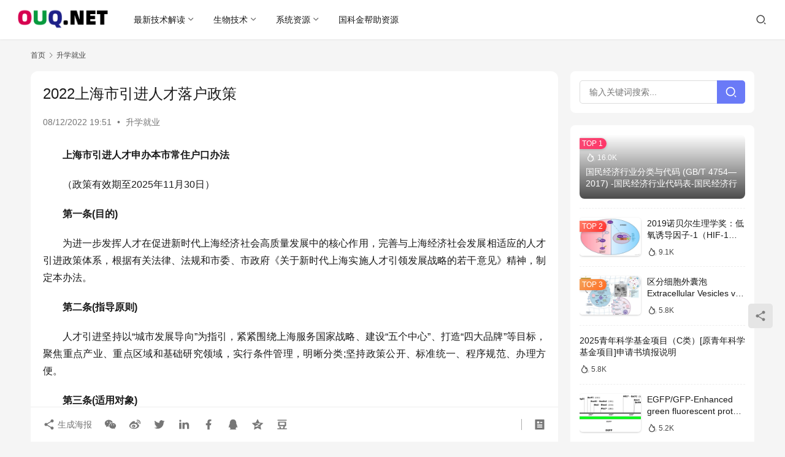

--- FILE ---
content_type: text/html; charset=UTF-8
request_url: https://www.ouq.net/2074.html
body_size: 16168
content:
<!DOCTYPE html>
<html lang="zh-Hans">
<head>
    <meta charset="UTF-8">
    <meta http-equiv="X-UA-Compatible" content="IE=edge,chrome=1">
    <meta name="renderer" content="webkit">
    <meta name="viewport" content="width=device-width,initial-scale=1,maximum-scale=5">
    <title>2022上海市引进人才落户政策 | OUQ技术分享</title>
    <meta name="description" content="上海市引进人才申办本市常住户口办法 （政策有效期至2025年11月30日） 第一条(目的) 为进一步发挥人才在促进新时代上海经济社会高质量发展中的核心作用，完善与上海经济社会发展相适应的人才引进政策体系，根据有关法律、法规和市委、市政府《关于新时代上海实施人才引领发展战略的若干意见》精神，制定本办法。 第二条(指导原则…">
<meta name="applicable-device" content="pc,mobile">
<meta http-equiv="Cache-Control" content="no-transform">
<link rel="shortcut icon" href="https://www.ouq.net/wp-content/uploads/2024/03/2024030716470467.png">
<style id='wp-img-auto-sizes-contain-inline-css' type='text/css'>
img:is([sizes=auto i],[sizes^="auto," i]){contain-intrinsic-size:3000px 1500px}
/*# sourceURL=wp-img-auto-sizes-contain-inline-css */
</style>
<link rel='stylesheet' id='stylesheet-css' href='//www.ouq.net/wp-content/uploads/wpcom/style.6.21.3.1767624124.css?ver=6.21.3' type='text/css' media='all' />
<link rel='stylesheet' id='remixicon-css' href='https://www.ouq.net/wp-content/themes/justnews/themer/assets/css/remixicon.css?ver=4.6.0' type='text/css' media='all' />
<style id='wp-block-library-inline-css' type='text/css'>
:root{--wp-block-synced-color:#7a00df;--wp-block-synced-color--rgb:122,0,223;--wp-bound-block-color:var(--wp-block-synced-color);--wp-editor-canvas-background:#ddd;--wp-admin-theme-color:#007cba;--wp-admin-theme-color--rgb:0,124,186;--wp-admin-theme-color-darker-10:#006ba1;--wp-admin-theme-color-darker-10--rgb:0,107,160.5;--wp-admin-theme-color-darker-20:#005a87;--wp-admin-theme-color-darker-20--rgb:0,90,135;--wp-admin-border-width-focus:2px}@media (min-resolution:192dpi){:root{--wp-admin-border-width-focus:1.5px}}.wp-element-button{cursor:pointer}:root .has-very-light-gray-background-color{background-color:#eee}:root .has-very-dark-gray-background-color{background-color:#313131}:root .has-very-light-gray-color{color:#eee}:root .has-very-dark-gray-color{color:#313131}:root .has-vivid-green-cyan-to-vivid-cyan-blue-gradient-background{background:linear-gradient(135deg,#00d084,#0693e3)}:root .has-purple-crush-gradient-background{background:linear-gradient(135deg,#34e2e4,#4721fb 50%,#ab1dfe)}:root .has-hazy-dawn-gradient-background{background:linear-gradient(135deg,#faaca8,#dad0ec)}:root .has-subdued-olive-gradient-background{background:linear-gradient(135deg,#fafae1,#67a671)}:root .has-atomic-cream-gradient-background{background:linear-gradient(135deg,#fdd79a,#004a59)}:root .has-nightshade-gradient-background{background:linear-gradient(135deg,#330968,#31cdcf)}:root .has-midnight-gradient-background{background:linear-gradient(135deg,#020381,#2874fc)}:root{--wp--preset--font-size--normal:16px;--wp--preset--font-size--huge:42px}.has-regular-font-size{font-size:1em}.has-larger-font-size{font-size:2.625em}.has-normal-font-size{font-size:var(--wp--preset--font-size--normal)}.has-huge-font-size{font-size:var(--wp--preset--font-size--huge)}:root .has-text-align-center{text-align:center}:root .has-text-align-left{text-align:left}:root .has-text-align-right{text-align:right}.has-fit-text{white-space:nowrap!important}#end-resizable-editor-section{display:none}.aligncenter{clear:both}.items-justified-left{justify-content:flex-start}.items-justified-center{justify-content:center}.items-justified-right{justify-content:flex-end}.items-justified-space-between{justify-content:space-between}.screen-reader-text{word-wrap:normal!important;border:0;clip-path:inset(50%);height:1px;margin:-1px;overflow:hidden;padding:0;position:absolute;width:1px}.screen-reader-text:focus{background-color:#ddd;clip-path:none;color:#444;display:block;font-size:1em;height:auto;left:5px;line-height:normal;padding:15px 23px 14px;text-decoration:none;top:5px;width:auto;z-index:100000}html :where(.has-border-color){border-style:solid}html :where([style*=border-top-color]){border-top-style:solid}html :where([style*=border-right-color]){border-right-style:solid}html :where([style*=border-bottom-color]){border-bottom-style:solid}html :where([style*=border-left-color]){border-left-style:solid}html :where([style*=border-width]){border-style:solid}html :where([style*=border-top-width]){border-top-style:solid}html :where([style*=border-right-width]){border-right-style:solid}html :where([style*=border-bottom-width]){border-bottom-style:solid}html :where([style*=border-left-width]){border-left-style:solid}html :where(img[class*=wp-image-]){height:auto;max-width:100%}:where(figure){margin:0 0 1em}html :where(.is-position-sticky){--wp-admin--admin-bar--position-offset:var(--wp-admin--admin-bar--height,0px)}@media screen and (max-width:600px){html :where(.is-position-sticky){--wp-admin--admin-bar--position-offset:0px}}

/*# sourceURL=wp-block-library-inline-css */
</style><style id='global-styles-inline-css' type='text/css'>
:root{--wp--preset--aspect-ratio--square: 1;--wp--preset--aspect-ratio--4-3: 4/3;--wp--preset--aspect-ratio--3-4: 3/4;--wp--preset--aspect-ratio--3-2: 3/2;--wp--preset--aspect-ratio--2-3: 2/3;--wp--preset--aspect-ratio--16-9: 16/9;--wp--preset--aspect-ratio--9-16: 9/16;--wp--preset--color--black: #000000;--wp--preset--color--cyan-bluish-gray: #abb8c3;--wp--preset--color--white: #ffffff;--wp--preset--color--pale-pink: #f78da7;--wp--preset--color--vivid-red: #cf2e2e;--wp--preset--color--luminous-vivid-orange: #ff6900;--wp--preset--color--luminous-vivid-amber: #fcb900;--wp--preset--color--light-green-cyan: #7bdcb5;--wp--preset--color--vivid-green-cyan: #00d084;--wp--preset--color--pale-cyan-blue: #8ed1fc;--wp--preset--color--vivid-cyan-blue: #0693e3;--wp--preset--color--vivid-purple: #9b51e0;--wp--preset--gradient--vivid-cyan-blue-to-vivid-purple: linear-gradient(135deg,rgb(6,147,227) 0%,rgb(155,81,224) 100%);--wp--preset--gradient--light-green-cyan-to-vivid-green-cyan: linear-gradient(135deg,rgb(122,220,180) 0%,rgb(0,208,130) 100%);--wp--preset--gradient--luminous-vivid-amber-to-luminous-vivid-orange: linear-gradient(135deg,rgb(252,185,0) 0%,rgb(255,105,0) 100%);--wp--preset--gradient--luminous-vivid-orange-to-vivid-red: linear-gradient(135deg,rgb(255,105,0) 0%,rgb(207,46,46) 100%);--wp--preset--gradient--very-light-gray-to-cyan-bluish-gray: linear-gradient(135deg,rgb(238,238,238) 0%,rgb(169,184,195) 100%);--wp--preset--gradient--cool-to-warm-spectrum: linear-gradient(135deg,rgb(74,234,220) 0%,rgb(151,120,209) 20%,rgb(207,42,186) 40%,rgb(238,44,130) 60%,rgb(251,105,98) 80%,rgb(254,248,76) 100%);--wp--preset--gradient--blush-light-purple: linear-gradient(135deg,rgb(255,206,236) 0%,rgb(152,150,240) 100%);--wp--preset--gradient--blush-bordeaux: linear-gradient(135deg,rgb(254,205,165) 0%,rgb(254,45,45) 50%,rgb(107,0,62) 100%);--wp--preset--gradient--luminous-dusk: linear-gradient(135deg,rgb(255,203,112) 0%,rgb(199,81,192) 50%,rgb(65,88,208) 100%);--wp--preset--gradient--pale-ocean: linear-gradient(135deg,rgb(255,245,203) 0%,rgb(182,227,212) 50%,rgb(51,167,181) 100%);--wp--preset--gradient--electric-grass: linear-gradient(135deg,rgb(202,248,128) 0%,rgb(113,206,126) 100%);--wp--preset--gradient--midnight: linear-gradient(135deg,rgb(2,3,129) 0%,rgb(40,116,252) 100%);--wp--preset--font-size--small: 13px;--wp--preset--font-size--medium: 20px;--wp--preset--font-size--large: 36px;--wp--preset--font-size--x-large: 42px;--wp--preset--spacing--20: 0.44rem;--wp--preset--spacing--30: 0.67rem;--wp--preset--spacing--40: 1rem;--wp--preset--spacing--50: 1.5rem;--wp--preset--spacing--60: 2.25rem;--wp--preset--spacing--70: 3.38rem;--wp--preset--spacing--80: 5.06rem;--wp--preset--shadow--natural: 6px 6px 9px rgba(0, 0, 0, 0.2);--wp--preset--shadow--deep: 12px 12px 50px rgba(0, 0, 0, 0.4);--wp--preset--shadow--sharp: 6px 6px 0px rgba(0, 0, 0, 0.2);--wp--preset--shadow--outlined: 6px 6px 0px -3px rgb(255, 255, 255), 6px 6px rgb(0, 0, 0);--wp--preset--shadow--crisp: 6px 6px 0px rgb(0, 0, 0);}:where(.is-layout-flex){gap: 0.5em;}:where(.is-layout-grid){gap: 0.5em;}body .is-layout-flex{display: flex;}.is-layout-flex{flex-wrap: wrap;align-items: center;}.is-layout-flex > :is(*, div){margin: 0;}body .is-layout-grid{display: grid;}.is-layout-grid > :is(*, div){margin: 0;}:where(.wp-block-columns.is-layout-flex){gap: 2em;}:where(.wp-block-columns.is-layout-grid){gap: 2em;}:where(.wp-block-post-template.is-layout-flex){gap: 1.25em;}:where(.wp-block-post-template.is-layout-grid){gap: 1.25em;}.has-black-color{color: var(--wp--preset--color--black) !important;}.has-cyan-bluish-gray-color{color: var(--wp--preset--color--cyan-bluish-gray) !important;}.has-white-color{color: var(--wp--preset--color--white) !important;}.has-pale-pink-color{color: var(--wp--preset--color--pale-pink) !important;}.has-vivid-red-color{color: var(--wp--preset--color--vivid-red) !important;}.has-luminous-vivid-orange-color{color: var(--wp--preset--color--luminous-vivid-orange) !important;}.has-luminous-vivid-amber-color{color: var(--wp--preset--color--luminous-vivid-amber) !important;}.has-light-green-cyan-color{color: var(--wp--preset--color--light-green-cyan) !important;}.has-vivid-green-cyan-color{color: var(--wp--preset--color--vivid-green-cyan) !important;}.has-pale-cyan-blue-color{color: var(--wp--preset--color--pale-cyan-blue) !important;}.has-vivid-cyan-blue-color{color: var(--wp--preset--color--vivid-cyan-blue) !important;}.has-vivid-purple-color{color: var(--wp--preset--color--vivid-purple) !important;}.has-black-background-color{background-color: var(--wp--preset--color--black) !important;}.has-cyan-bluish-gray-background-color{background-color: var(--wp--preset--color--cyan-bluish-gray) !important;}.has-white-background-color{background-color: var(--wp--preset--color--white) !important;}.has-pale-pink-background-color{background-color: var(--wp--preset--color--pale-pink) !important;}.has-vivid-red-background-color{background-color: var(--wp--preset--color--vivid-red) !important;}.has-luminous-vivid-orange-background-color{background-color: var(--wp--preset--color--luminous-vivid-orange) !important;}.has-luminous-vivid-amber-background-color{background-color: var(--wp--preset--color--luminous-vivid-amber) !important;}.has-light-green-cyan-background-color{background-color: var(--wp--preset--color--light-green-cyan) !important;}.has-vivid-green-cyan-background-color{background-color: var(--wp--preset--color--vivid-green-cyan) !important;}.has-pale-cyan-blue-background-color{background-color: var(--wp--preset--color--pale-cyan-blue) !important;}.has-vivid-cyan-blue-background-color{background-color: var(--wp--preset--color--vivid-cyan-blue) !important;}.has-vivid-purple-background-color{background-color: var(--wp--preset--color--vivid-purple) !important;}.has-black-border-color{border-color: var(--wp--preset--color--black) !important;}.has-cyan-bluish-gray-border-color{border-color: var(--wp--preset--color--cyan-bluish-gray) !important;}.has-white-border-color{border-color: var(--wp--preset--color--white) !important;}.has-pale-pink-border-color{border-color: var(--wp--preset--color--pale-pink) !important;}.has-vivid-red-border-color{border-color: var(--wp--preset--color--vivid-red) !important;}.has-luminous-vivid-orange-border-color{border-color: var(--wp--preset--color--luminous-vivid-orange) !important;}.has-luminous-vivid-amber-border-color{border-color: var(--wp--preset--color--luminous-vivid-amber) !important;}.has-light-green-cyan-border-color{border-color: var(--wp--preset--color--light-green-cyan) !important;}.has-vivid-green-cyan-border-color{border-color: var(--wp--preset--color--vivid-green-cyan) !important;}.has-pale-cyan-blue-border-color{border-color: var(--wp--preset--color--pale-cyan-blue) !important;}.has-vivid-cyan-blue-border-color{border-color: var(--wp--preset--color--vivid-cyan-blue) !important;}.has-vivid-purple-border-color{border-color: var(--wp--preset--color--vivid-purple) !important;}.has-vivid-cyan-blue-to-vivid-purple-gradient-background{background: var(--wp--preset--gradient--vivid-cyan-blue-to-vivid-purple) !important;}.has-light-green-cyan-to-vivid-green-cyan-gradient-background{background: var(--wp--preset--gradient--light-green-cyan-to-vivid-green-cyan) !important;}.has-luminous-vivid-amber-to-luminous-vivid-orange-gradient-background{background: var(--wp--preset--gradient--luminous-vivid-amber-to-luminous-vivid-orange) !important;}.has-luminous-vivid-orange-to-vivid-red-gradient-background{background: var(--wp--preset--gradient--luminous-vivid-orange-to-vivid-red) !important;}.has-very-light-gray-to-cyan-bluish-gray-gradient-background{background: var(--wp--preset--gradient--very-light-gray-to-cyan-bluish-gray) !important;}.has-cool-to-warm-spectrum-gradient-background{background: var(--wp--preset--gradient--cool-to-warm-spectrum) !important;}.has-blush-light-purple-gradient-background{background: var(--wp--preset--gradient--blush-light-purple) !important;}.has-blush-bordeaux-gradient-background{background: var(--wp--preset--gradient--blush-bordeaux) !important;}.has-luminous-dusk-gradient-background{background: var(--wp--preset--gradient--luminous-dusk) !important;}.has-pale-ocean-gradient-background{background: var(--wp--preset--gradient--pale-ocean) !important;}.has-electric-grass-gradient-background{background: var(--wp--preset--gradient--electric-grass) !important;}.has-midnight-gradient-background{background: var(--wp--preset--gradient--midnight) !important;}.has-small-font-size{font-size: var(--wp--preset--font-size--small) !important;}.has-medium-font-size{font-size: var(--wp--preset--font-size--medium) !important;}.has-large-font-size{font-size: var(--wp--preset--font-size--large) !important;}.has-x-large-font-size{font-size: var(--wp--preset--font-size--x-large) !important;}
/*# sourceURL=global-styles-inline-css */
</style>

<style id='classic-theme-styles-inline-css' type='text/css'>
.wp-block-button__link{background-color:#32373c;border-radius:9999px;box-shadow:none;color:#fff;font-size:1.125em;padding:calc(.667em + 2px) calc(1.333em + 2px);text-decoration:none}.wp-block-file__button{background:#32373c;color:#fff}.wp-block-accordion-heading{margin:0}.wp-block-accordion-heading__toggle{background-color:inherit!important;color:inherit!important}.wp-block-accordion-heading__toggle:not(:focus-visible){outline:none}.wp-block-accordion-heading__toggle:focus,.wp-block-accordion-heading__toggle:hover{background-color:inherit!important;border:none;box-shadow:none;color:inherit;padding:var(--wp--preset--spacing--20,1em) 0;text-decoration:none}.wp-block-accordion-heading__toggle:focus-visible{outline:auto;outline-offset:0}
/*# sourceURL=https://www.ouq.net/wp-content/plugins/gutenberg/build/styles/block-library/classic.css */
</style>
<link rel='stylesheet' id='tablepress-default-css' href='https://www.ouq.net/wp-content/plugins/tablepress/css/build/default.css?ver=3.2.6' type='text/css' media='all' />
<link rel='stylesheet' id='hcb-style-css' href='https://www.ouq.net/wp-content/plugins/highlighting-code-block/build/css/hcb--dark.css?ver=2.0.1' type='text/css' media='all' />
<style id='hcb-style-inline-css' type='text/css'>
:root{--hcb--fz--base: 14px}:root{--hcb--fz--mobile: 13px}:root{--hcb--ff:Menlo, Consolas, "Hiragino Kaku Gothic ProN", "Hiragino Sans", Meiryo, sans-serif;}
/*# sourceURL=hcb-style-inline-css */
</style>
<script type="text/javascript" src="https://www.ouq.net/wp-includes/js/jquery/jquery.min.js?ver=3.7.1" id="jquery-core-js"></script>
<script type="text/javascript" src="https://www.ouq.net/wp-includes/js/jquery/jquery-migrate.min.js?ver=3.4.1" id="jquery-migrate-js"></script>
<link rel="EditURI" type="application/rsd+xml" title="RSD" href="https://www.ouq.net/xmlrpc.php?rsd" />
<script async src="https://pagead2.googlesyndication.com/pagead/js/adsbygoogle.js?client=ca-pub-5498898351329625"
     crossorigin="anonymous"></script>

<link rel="icon" href="https://www.ouq.net/wp-content/uploads/2024/03/2024030716470467-150x150.png" sizes="32x32" />
<link rel="icon" href="https://www.ouq.net/wp-content/uploads/2024/03/2024030716470467.png" sizes="192x192" />
<link rel="apple-touch-icon" href="https://www.ouq.net/wp-content/uploads/2024/03/2024030716470467.png" />
<meta name="msapplication-TileImage" content="https://www.ouq.net/wp-content/uploads/2024/03/2024030716470467.png" />
    <!--[if lte IE 11]><script src="https://www.ouq.net/wp-content/themes/justnews/js/update.js"></script><![endif]-->
</head>
<body class="wp-singular post-template-default single single-post postid-2074 single-format-standard wp-theme-justnews lang-cn el-boxed header-fixed">
<header class="header header-fluid">
    <div class="container">
        <div class="navbar-header">
            <button type="button" class="navbar-toggle collapsed" data-toggle="collapse" data-target=".navbar-collapse" aria-label="menu">
                <span class="icon-bar icon-bar-1"></span>
                <span class="icon-bar icon-bar-2"></span>
                <span class="icon-bar icon-bar-3"></span>
            </button>
                        <div class="logo">
                <a href="https://www.ouq.net/" rel="home">
                    <img src="https://www.ouq.net/wp-content/uploads/2024/03/2024030716470467.png" alt="OUQ技术分享">
                </a>
            </div>
        </div>
        <div class="collapse navbar-collapse mobile-style-0">
            <nav class="primary-menu"><ul id="menu-%e8%8f%9c%e5%8d%95" class="nav navbar-nav wpcom-adv-menu"><li class="menu-item menu-item-style menu-item-style-1 dropdown"><a target="_blank" href="https://www.ouq.net/category/%e6%9c%80%e6%96%b0%e6%8a%80%e6%9c%af%e8%a7%a3%e8%af%bb" class="dropdown-toggle">最新技术解读</a>
<ul class="dropdown-menu menu-item-wrap menu-item-col-3">
	<li class="menu-item"><a href="https://www.ouq.net/category/%e6%9c%80%e6%96%b0%e6%8a%80%e6%9c%af%e8%a7%a3%e8%af%bb/paperfeed">学术期刊</a></li>
	<li class="menu-item"><a href="https://www.ouq.net/category/%e6%9c%80%e6%96%b0%e6%8a%80%e6%9c%af%e8%a7%a3%e8%af%bb/scienceknowledge">科普</a></li>
	<li class="menu-item current-post-ancestor current-post-parent active"><a target="_blank" href="https://www.ouq.net/category/forstudiesjob">升学就业</a></li>
</ul>
</li>
<li class="menu-item menu-item-style menu-item-style-1 dropdown"><a target="_blank" href="https://www.ouq.net/category/%e7%94%9f%e7%89%a9%e6%8a%80%e6%9c%af" class="dropdown-toggle">生物技术</a>
<ul class="dropdown-menu menu-item-wrap menu-item-col-4">
	<li class="menu-item dropdown"><a target="_blank" href="https://www.ouq.net/category/onlineres">生物在线资源</a>
	<ul class="dropdown-menu">
		<li class="menu-item"><a href="https://www.ouq.net/category/onlineres/dnaanalysis">DNA序列数据库和分析工具</a></li>
		<li class="menu-item"><a href="https://www.ouq.net/category/onlineres/dnaanalysis/pcrprimer">PCR引物数据库和设计工具</a></li>
		<li class="menu-item"><a href="https://www.ouq.net/category/onlineres/microarray">基因芯片分析</a></li>
		<li class="menu-item"><a href="https://www.ouq.net/category/onlineres/%e8%9b%8b%e7%99%bd%e9%a2%84%e6%b5%8b">蛋白预测</a></li>
		<li class="menu-item"><a href="https://www.ouq.net/category/%e7%94%9f%e7%89%a9%e6%8a%80%e6%9c%af/crispr%e5%9f%ba%e5%9b%a0%e7%bc%96%e8%be%91">CRISPR基因编辑</a></li>
	</ul>
</li>
	<li class="menu-item dropdown"><a href="https://www.ouq.net/category/%e7%94%9f%e7%89%a9%e6%8a%80%e6%9c%af/biomedinformation">生物信息技术</a>
	<ul class="dropdown-menu">
		<li class="menu-item"><a href="https://www.ouq.net/category/%e7%94%9f%e7%89%a9%e6%8a%80%e6%9c%af/biomedinformation/python">Python</a></li>
		<li class="menu-item"><a href="https://www.ouq.net/category/%e7%94%9f%e7%89%a9%e6%8a%80%e6%9c%af/biomedinformation/scseq">单细胞测序</a></li>
		<li class="menu-item"><a href="https://www.ouq.net/category/%e7%94%9f%e7%89%a9%e6%8a%80%e6%9c%af/biomedinformation/r">R</a></li>
		<li class="menu-item"><a href="https://www.ouq.net/category/%e7%94%9f%e7%89%a9%e6%8a%80%e6%9c%af/biomedinformation/ai">机器学习</a></li>
	</ul>
</li>
	<li class="menu-item dropdown"><a target="_blank" href="https://www.ouq.net/category/biomedprotocol">实验技术</a>
	<ul class="dropdown-menu">
		<li class="menu-item"><a href="https://www.ouq.net/category/biomedprotocol/plasmidsinfo">质粒信息</a></li>
		<li class="menu-item"><a href="https://www.ouq.net/category/biomedprotocol/formula">常用配方</a></li>
		<li class="menu-item"><a href="https://www.ouq.net/category/biomedprotocol/%e5%ae%9e%e9%aa%8c%e6%96%b9%e6%b3%95">实验方法</a></li>
	</ul>
</li>
	<li class="menu-item dropdown"><a target="_blank" href="https://www.ouq.net/category/papersubmission">基金论文</a>
	<ul class="dropdown-menu">
		<li class="menu-item"><a href="https://www.ouq.net/category/forfunding">基金申请</a></li>
		<li class="menu-item"><a href="https://www.ouq.net/category/papersubmission">论文投稿</a></li>
	</ul>
</li>
</ul>
</li>
<li class="menu-item menu-item-style menu-item-style-1 dropdown"><a target="_blank" href="https://www.ouq.net/category/sysresource" class="dropdown-toggle">系统资源</a>
<ul class="dropdown-menu menu-item-wrap menu-item-col-5">
	<li class="menu-item"><a href="https://www.ouq.net/category/sysresource/chromeplugin">Chrome精选插件</a></li>
	<li class="menu-item"><a href="https://www.ouq.net/%e4%ba%ba%e6%b0%91%e5%b8%81%e5%a4%a7%e5%86%99%e5%9c%a8%e7%ba%bf%e8%bd%ac%e6%8d%a2%e5%b7%a5%e5%85%b7">人民币大写在线转换</a></li>
	<li class="menu-item"><a href="https://www.ouq.net/category/sysresource/ios%e7%b3%bb%e7%bb%9f%e8%b5%84%e6%ba%90">IOS系统资源</a></li>
	<li class="menu-item"><a href="https://www.ouq.net/category/sysresource/freetools">免费工具</a></li>
	<li class="menu-item"><a href="https://www.ouq.net/category/sysresource/webresources">网络资源</a></li>
</ul>
</li>
<li class="menu-item"><a href="https://www.ouq.net/nsfc">国科金帮助资源</a></li>
</ul></nav>            <div class="navbar-action">
                <div class="navbar-search-icon j-navbar-search"><i class="wpcom-icon wi"><svg aria-hidden="true"><use xlink:href="#wi-search"></use></svg></i></div><form class="navbar-search" action="https://www.ouq.net/" method="get" role="search"><div class="navbar-search-inner"><i class="wpcom-icon wi navbar-search-close"><svg aria-hidden="true"><use xlink:href="#wi-close"></use></svg></i><input type="text" name="s" class="navbar-search-input" autocomplete="off" maxlength="100" placeholder="输入关键词搜索..." value=""><button class="navbar-search-btn" type="submit" aria-label="搜索"><i class="wpcom-icon wi"><svg aria-hidden="true"><use xlink:href="#wi-search"></use></svg></i></button></div></form>            </div>
        </div>
    </div><!-- /.container -->
</header>

<div id="wrap">    <div class="wrap container">
        <ol class="breadcrumb" vocab="https://schema.org/" typeof="BreadcrumbList"><li class="home" property="itemListElement" typeof="ListItem"><a href="https://www.ouq.net" property="item" typeof="WebPage"><span property="name" class="hide">OUQ技术分享</span>首页</a><meta property="position" content="1"></li><li property="itemListElement" typeof="ListItem"><i class="wpcom-icon wi"><svg aria-hidden="true"><use xlink:href="#wi-arrow-right-3"></use></svg></i><a href="https://www.ouq.net/category/forstudiesjob" property="item" typeof="WebPage"><span property="name">升学就业</span></a><meta property="position" content="2"></li></ol>        <main class="main">
                            <article id="post-2074" class="post-2074 post type-post status-publish format-standard hentry category-forstudiesjob entry">
                    <div class="entry-main">
                                                                        <div class="entry-head">
                            <h1 class="entry-title">2022上海市引进人才落户政策</h1>
                            <div class="entry-info">
                                                                <time class="entry-date published" datetime="2022-08-12T19:51:59+08:00" pubdate>
                                    08/12/2022 19:51                                </time>
                                <span class="dot">•</span>
                                <a href="https://www.ouq.net/category/forstudiesjob" rel="category tag">升学就业</a>                                                            </div>
                        </div>
                        
                                                <div class="entry-content text-indent text-justify">
                            <p><strong>上海市引进人才申办本市常住户口办法</strong></p>
<p>（政策有效期至2025年11月30日）</p>
<p><span><strong>第一条(目的)</strong></span></p>
<p>为进一步发挥人才在促进新时代上海经济社会高质量发展中的核心作用，完善与上海经济社会发展相适应的人才引进政策体系，根据有关法律、法规和市委、市政府《关于新时代上海实施人才引领发展战略的若干意见》精神，制定本办法。</p>
<p><strong><span>第二条(指导原则)</span></strong></p>
<p>人才引进坚持以“城市发展导向”为指引，紧紧围绕上海服务国家战略、建设“五个中心”、打造“四大品牌”等目标，聚焦重点产业、重点区域和基础研究领域，实行条件管理，明晰分类;坚持政策公开、标准统一、程序规范、办理方便。</p>
<p><strong><span>第三条(适用对象)</span></strong></p>
<p>在本市行政区域内注册的用人单位引进本市紧缺急需的国内优秀人才，适用本办法。</p>
<p><strong><span>第四条(管理部门)</span></strong></p>
<p>市人力资源社会保障局负责引进人才申办常住户口日常工作。</p>
<p>市公安部门负责办理户口迁移手续。</p>
<p>市科技、教育、卫生健康、房屋管理、税务、商务等部门按照各自职责，负责做好相关管理工作。</p>
<p><strong><span>第五条(申办条件)</span></strong></p>
<p>用人单位引进的人才在沪工作稳定且依法参加社会保险，符合下列条件之一的，可以申办本市常住户口：</p>
<p><strong>(一)高层次人才</strong></p>
<p>1.具有博士研究生学历并取得相应学位或具有高级专业技术职务任职资格的专业技术人员和管理人员。</p>
<p>2.获得省部级及以上政府表彰的人员。</p>
<p>3.列入省部级及以上人才培养计划的人选。</p>
<p>4.国家重大科技专项项目、国家重点研发计划项目和本市重大科技项目负责人及其团队核心成员。</p>
<p><strong>(二)重点机构紧缺急需人才</strong></p>
<p>5.重点机构所需的具有硕士研究生学历并取得相应学位的人员。</p>
<p>6.重点机构紧缺急需的具有本科及以上学历并取得相应学位的专业技术人员、管理人员和创新团队核心成员等核心业务骨干。</p>
<p>7.重点机构紧缺急需的具有国家二级职业资格证书或技能等级认定证书(技师)的技能类高技能人才。</p>
<p>重点机构是指本市重点产业、重点区域和基础研究领域经行业主管部门和重点区域推荐的用人单位，并实行名单管理和动态调整。</p>
<p><strong>(三)高技能人才</strong></p>
<p>8.获得中华技能大奖、全国技术能手称号、国务院特殊津贴、世界技能大赛奖项等荣誉的高技能人才。</p>
<p>9.取得国家一级职业资格证书或技能等级认定证书(高级技师)的技能类高技能人才。</p>
<p>10.取得国家二级职业资格证书或技能等级认定证书(技师)且获得国家及省部级以上技能竞赛奖励的技能类高技能人才。</p>
<p><strong>(四)市场化创新创业人才</strong></p>
<p>11.获得一定规模风险投资的创业人才及其团队核心成员。</p>
<p>12.在本市取得经过市场检验的显著业绩的创新创业中介服务人才及其团队核心成员。</p>
<p>13.在本市管理运营的风险投资资金达到一定规模且取得经过市场检验的显著业绩的创业投资管理运营人才及其团队核心成员。</p>
<p>14.市场价值达到一定水平的企业科技和技能人才。</p>
<p>15.取得显著经营业绩的企业家人才。</p>
<p><strong>(五)专门人才和其他特殊人才</strong></p>
<p>16.本市航运、文化艺术、体育、传统医学、农业技术及其他特殊行业紧缺急需的专门人才。</p>
<p>17.本市各区和重点区域自主审批的紧缺急需人才。</p>
<p>18.其他紧缺急需、确有特殊才能的人才。</p>
<p>市政府有关部门根据本市经济社会发展，及时调整人才引进重点支持范围。</p>
<p><span><strong>第六条(申办材料)</strong></span></p>
<p>在本市“一网通办”系统中能够通过调用电子证照、数据共享等方式核验申办材料信息的，可免于提交纸质申办材料。</p>
<p>(一)《上海市引进人才申办本市常住户口申请表》;</p>
<p>(二)个人有效身份证件、户籍凭证、学历学位凭证、专业技术职务任职资格凭证或职业资格凭证;</p>
<p>(三)就业期间依法缴纳社会保险费和个人所得税凭证;</p>
<p>(四)符合国家和本市现行计划生育政策及无刑事犯罪记录等其他不宜引进落户情形的个人承诺;</p>
<p>(五)本人或者同意接受落户的单位、亲属的房屋相关产权证书或者租用居住公房凭证;</p>
<p>(六)与申请条件相应的材料。</p>
<p><span><strong>第七条(申请)</strong></span></p>
<p>符合条件的用人单位需要引进人才的，用人单位对个人申办材料进行审核后，通过本市“一网通办”系统，向人力资源社会保障部门和经授权的相关部门提交申请。</p>
<p><span><strong>第八条(受理)</strong></span></p>
<p>人力资源社会保障部门和经授权的相关部门指定的经办机构通过本市“一网通办”系统收到申办材料后，对申办材料齐全的，应当现场受理。对申办材料不齐全的，应当一次性告知用人单位补齐相关材料。</p>
<p><span><strong>第九条(审核)</strong></span></p>
<p>人力资源社会保障部门和经授权的相关部门按照规定条件，对申办材料进行审核，在规定时间内完成审核并告知结果。</p>
<p>其他紧缺急需、确有特殊才能的人才引进，由市人力资源社会保障部门会同相关行业主管部门进行审核。</p>
<p><span><strong>第十条(公示)</strong></span></p>
<p>审核通过的，市人力资源社会保障部门应当及时将审核通过人员信息在政务网上公示，接受社会监督。</p>
<p>涉及国家秘密的项目引进的人才，不予公示。</p>
<p><span><strong>第十一条(户口迁移)</strong></span></p>
<p>经公示通过的人才，按照公安部门的相关规定办理户口迁移手续。</p>
<p><span><strong>第十二条(家属随迁)</strong></span></p>
<p>引进人才已婚的，其配偶、未成年子女可以同时办理户口迁移手续。</p>
<p><span><strong>第十三条(法律责任)</strong></span></p>
<p>行政机关工作人员应当依法履行职责，在执行本办法过程中发生违规违纪的，依法给予处分;构成犯罪的，依法追究刑事责任。</p>
<p>申请人和用人单位应当书面承诺所提供证明材料的真实性，严禁弄虚作假。一旦发现虚假或伪造，视情节轻重，暂停直至取消其再申请的资格，并将相关信息纳入上海市公共信用信息服务平台。对骗取本市常住户口的，及时注销其本市常住户口;构成犯罪的，依法追究其刑事责任。</p>
<p><span><strong>第十四条(实施细则)</strong></span></p>
<p>由市人力资源社会保障部门会同市有关部门根据本办法，制定相应的实施细则。</p>
<p><span><strong>第十五条(施行期限)</strong></span></p>
<p>本办法自2020年12月1日起施行，有效期至2025年11月30日。</p>
<div class="entry-readmore"><div class="entry-readmore-btn"></div></div>                                                        <div class="entry-copyright"><p>本站原创，如若转载，请注明出处：https://www.ouq.net/2074.html</p></div>                        </div>

                        <div class="entry-tag"></div>
                        <div class="entry-action">
                            <div class="btn-zan" data-id="2074"><i class="wpcom-icon wi"><svg aria-hidden="true"><use xlink:href="#wi-thumb-up-fill"></use></svg></i> 赞 <span class="entry-action-num">(0)</span></div>
                                                            <div class="btn-dashang">
                                    <i class="wpcom-icon wi"><svg aria-hidden="true"><use xlink:href="#wi-cny-circle-fill"></use></svg></i> 打赏                                    <span class="dashang-img dashang-img2">
                                                                                    <span>
                                                <img src="https://www.ouq.net/wp-content/uploads/2020/03/QQ截图20200315235152.jpg" alt="微信打赏，为服务器增加50M流量"/>
                                                    微信打赏，为服务器增加50M流量                                            </span>
                                                                                                                            <span>
                                                <img src="//www.ouq.net/wp-content/uploads/2024/03/2024030713013336.jpg" alt="支付宝打赏，为服务器增加50M流量"/>
                                                    支付宝打赏，为服务器增加50M流量                                            </span>
                                                                            </span>
                                </div>
                                                    </div>

                        <div class="entry-bar">
                            <div class="entry-bar-inner">
                                                                <div class="entry-bar-info entry-bar-info2">
                                    <div class="info-item meta">
                                                                                                                                                            </div>
                                    <div class="info-item share">
                                                                                    <a class="meta-item mobile j-mobile-share" href="javascript:;" data-id="2074" data-qrcode="https://www.ouq.net/2074.html">
                                                <i class="wpcom-icon wi"><svg aria-hidden="true"><use xlink:href="#wi-share"></use></svg></i> 生成海报                                            </a>
                                                                                    <a class="meta-item wechat" data-share="wechat" target="_blank" rel="nofollow noopener noreferrer" href="#">
                                                <i class="wpcom-icon wi"><svg aria-hidden="true"><use xlink:href="#wi-wechat"></use></svg></i>                                            </a>
                                                                                    <a class="meta-item weibo" data-share="weibo" target="_blank" rel="nofollow noopener noreferrer" href="#">
                                                <i class="wpcom-icon wi"><svg aria-hidden="true"><use xlink:href="#wi-weibo"></use></svg></i>                                            </a>
                                                                                    <a class="meta-item twitter" data-share="twitter" target="_blank" rel="nofollow noopener noreferrer" href="#">
                                                <i class="wpcom-icon wi"><svg aria-hidden="true"><use xlink:href="#wi-twitter"></use></svg></i>                                            </a>
                                                                                    <a class="meta-item linkedin" data-share="linkedin" target="_blank" rel="nofollow noopener noreferrer" href="#">
                                                <i class="wpcom-icon wi"><svg aria-hidden="true"><use xlink:href="#wi-linkedin"></use></svg></i>                                            </a>
                                                                                    <a class="meta-item facebook" data-share="facebook" target="_blank" rel="nofollow noopener noreferrer" href="#">
                                                <i class="wpcom-icon wi"><svg aria-hidden="true"><use xlink:href="#wi-facebook"></use></svg></i>                                            </a>
                                                                                    <a class="meta-item qq" data-share="qq" target="_blank" rel="nofollow noopener noreferrer" href="#">
                                                <i class="wpcom-icon wi"><svg aria-hidden="true"><use xlink:href="#wi-qq"></use></svg></i>                                            </a>
                                                                                    <a class="meta-item qzone" data-share="qzone" target="_blank" rel="nofollow noopener noreferrer" href="#">
                                                <i class="wpcom-icon wi"><svg aria-hidden="true"><use xlink:href="#wi-qzone"></use></svg></i>                                            </a>
                                                                                    <a class="meta-item douban" data-share="douban" target="_blank" rel="nofollow noopener noreferrer" href="#">
                                                <i class="wpcom-icon wi"><svg aria-hidden="true"><use xlink:href="#wi-douban"></use></svg></i>                                            </a>
                                                                            </div>
                                    <div class="info-item act">
                                        <a href="javascript:;" id="j-reading"><i class="wpcom-icon wi"><svg aria-hidden="true"><use xlink:href="#wi-article"></use></svg></i></a>
                                    </div>
                                </div>
                            </div>
                        </div>
                    </div>
                                            <div class="entry-page">
                    <div class="entry-page-prev j-lazy" style="background-image: url('https://www.ouq.net/wp-content/uploads/2022/03/loading.gif');" data-original="https://www.ouq.net/wp-content/uploads/2022/07/Pasted-480x300.png">
                <a href="https://www.ouq.net/2044.html" title="2022年国家自然科学基金即将放榜 增幅 6.39%" rel="prev">
                    <span>2022年国家自然科学基金即将放榜 增幅 6.39%</span>
                </a>
                <div class="entry-page-info">
                    <span class="pull-left"><i class="wpcom-icon wi"><svg aria-hidden="true"><use xlink:href="#wi-arrow-left-double"></use></svg></i> 上一篇</span>
                    <span class="pull-right">07/31/2022 23:36</span>
                </div>
            </div>
                            <div class="entry-page-next j-lazy" style="background-image: url('https://www.ouq.net/wp-content/uploads/2022/03/loading.gif');" data-original="https://www.ouq.net/wp-content/uploads/2022/08/Pasted-1-480x300.png">
                <a href="https://www.ouq.net/2080.html" title="流式细胞仪（FACS）原理及其应用注意事项" rel="next">
                    <span>流式细胞仪（FACS）原理及其应用注意事项</span>
                </a>
                <div class="entry-page-info">
                    <span class="pull-right">下一篇 <i class="wpcom-icon wi"><svg aria-hidden="true"><use xlink:href="#wi-arrow-right-double"></use></svg></i></span>
                    <span class="pull-left">08/16/2022 22:18</span>
                </div>
            </div>
            </div>
                    <div class="wpcom_myimg_wrap __single_2"><script async src="https://pagead2.googlesyndication.com/pagead/js/adsbygoogle.js?client=ca-pub-5498898351329625"
     crossorigin="anonymous"></script>
<ins class="adsbygoogle"
     style="display:block; text-align:center;"
     data-ad-layout="in-article"
     data-ad-format="fluid"
     data-ad-client="ca-pub-5498898351329625"
     data-ad-slot="3713598191"></ins>
<script>
     (adsbygoogle = window.adsbygoogle || []).push({});
</script>
<script async src="https://pagead2.googlesyndication.com/pagead/js/adsbygoogle.js?client=ca-pub-5498898351329625"
     crossorigin="anonymous"></script>
<ins class="adsbygoogle"
     style="display:block"
     data-ad-format="fluid"
     data-ad-layout-key="-f3-8+77-5f+d3"
     data-ad-client="ca-pub-5498898351329625"
     data-ad-slot="1300511325"></ins>
<script>
     (adsbygoogle = window.adsbygoogle || []).push({});
</script></div>                                            <div class="entry-related-posts">
                            <h3 class="entry-related-title">相关推荐</h3><ul class="entry-related cols-3 post-loop post-loop-default"><li class="item">
        <div class="item-img">
        <a class="item-img-inner" href="https://www.ouq.net/3704.html" title="5月15日：卫健委吊销肖某医师执业证书，撤销董某莹毕业证书、学位证书、医师资格证书、医师执业证书" target="_blank" rel="bookmark">
            <img width="480" height="300" src="https://www.ouq.net/wp-content/uploads/2022/03/loading-480x300.gif" class="attachment-default size-default wp-post-image j-lazy" alt="5月15日：卫健委吊销肖某医师执业证书，撤销董某莹毕业证书、学位证书、医师资格证书、医师执业证书" decoding="async" fetchpriority="high" data-original="https://www.ouq.net/wp-content/uploads/2025/05/2025051513040951-480x300.jpg" />        </a>
                <a class="item-category" href="https://www.ouq.net/category/forstudiesjob" target="_blank">升学就业</a>
            </div>
        <div class="item-content">
                <h3 class="item-title">
            <a href="https://www.ouq.net/3704.html" target="_blank" rel="bookmark">
                                 5月15日：卫健委吊销肖某医师执业证书，撤销董某莹毕业证书、学位证书、医师资格证书、医师执业证书            </a>
        </h3>
        <div class="item-excerpt">
            <p>2025年5月1日，国家卫生健康委官网发布消息称，已成立专项调查组，对中日友好医院胸外科副主任医师肖飞、规培住院医师董袭莹涉嫌违规操作及手术记录篡改问题展开全面调查。这一事件源于2024年7月5日的一场胸腔镜下肺叶切除术，当时主刀医师肖飞因…</p>
        </div>
        <div class="item-meta">
                                    <span class="item-meta-li date">05/15/2025</span>
            <div class="item-meta-right">
                <span class="item-meta-li likes" title="点赞数"><i class="wpcom-icon wi"><svg aria-hidden="true"><use xlink:href="#wi-thumb-up"></use></svg></i>0</span><span class="item-meta-li views" title="阅读数"><i class="wpcom-icon wi"><svg aria-hidden="true"><use xlink:href="#wi-eye"></use></svg></i>816</span>            </div>
        </div>
    </div>
</li>
<li class="item">
        <div class="item-img">
        <a class="item-img-inner" href="https://www.ouq.net/3470.html" title="上海市2025年硕士研究生招生考试成绩2月24日起查询" target="_blank" rel="bookmark">
            <img width="480" height="300" src="https://www.ouq.net/wp-content/uploads/2022/03/loading-480x300.gif" class="attachment-default size-default wp-post-image j-lazy" alt="上海市2025年硕士研究生招生考试成绩2月24日起查询" decoding="async" data-original="https://www.ouq.net/wp-content/uploads/2025/02/2025022016130891-480x300.gif" />        </a>
                <a class="item-category" href="https://www.ouq.net/category/forstudiesjob/tobephd" target="_blank">考研考博</a>
            </div>
        <div class="item-content">
                <h3 class="item-title">
            <a href="https://www.ouq.net/3470.html" target="_blank" rel="bookmark">
                                 上海市2025年硕士研究生招生考试成绩2月24日起查询            </a>
        </h3>
        <div class="item-excerpt">
            <p>上海交通大学 各位考生： 我校2025年全国硕士研究生招生考试初试成绩查询、复核等相关事项通知如下： 一、初试成绩查询 2025年硕士研究生入学考试初试成绩将于2月24日（星期一）9:00起公布，考生可登录“中国研究生招生信息网（http:…</p>
        </div>
        <div class="item-meta">
                                    <span class="item-meta-li date">02/21/2025</span>
            <div class="item-meta-right">
                <span class="item-meta-li likes" title="点赞数"><i class="wpcom-icon wi"><svg aria-hidden="true"><use xlink:href="#wi-thumb-up"></use></svg></i>0</span><span class="item-meta-li views" title="阅读数"><i class="wpcom-icon wi"><svg aria-hidden="true"><use xlink:href="#wi-eye"></use></svg></i>569</span>            </div>
        </div>
    </div>
</li>
<li class="item">
        <div class="item-img">
        <a class="item-img-inner" href="https://www.ouq.net/3323.html" title="23种顶级思维" target="_blank" rel="bookmark">
            <img width="480" height="300" src="https://www.ouq.net/wp-content/uploads/2022/03/loading-480x300.gif" class="attachment-default size-default wp-post-image j-lazy" alt="23种顶级思维" decoding="async" data-original="https://www.ouq.net/wp-content/uploads/2024/12/2024122414043546-480x300.webp" />        </a>
                <a class="item-category" href="https://www.ouq.net/category/forstudiesjob/%e9%9d%a2%e8%af%95%e6%8a%80%e5%b7%a7" target="_blank">面试技巧</a>
            </div>
        <div class="item-content">
                <h3 class="item-title">
            <a href="https://www.ouq.net/3323.html" target="_blank" rel="bookmark">
                                 23种顶级思维            </a>
        </h3>
        <div class="item-excerpt">
            <p>1.墨菲定律：越怕什么，越发生什么 推论：越害怕什么?就越准备什么，那样发生什么都不需要害怕 &nbsp; 2.吉德林法则： 把问题清楚记下来，就能解决一半问题 推论： 问题越清楚，解决越彻底 &nbsp; 3.吉尔伯特法则：工作上的危机信…</p>
        </div>
        <div class="item-meta">
                                    <span class="item-meta-li date">12/20/2024</span>
            <div class="item-meta-right">
                <span class="item-meta-li likes" title="点赞数"><i class="wpcom-icon wi"><svg aria-hidden="true"><use xlink:href="#wi-thumb-up"></use></svg></i>1</span><span class="item-meta-li views" title="阅读数"><i class="wpcom-icon wi"><svg aria-hidden="true"><use xlink:href="#wi-eye"></use></svg></i>599</span>            </div>
        </div>
    </div>
</li>
<li class="item item-no-thumb">
        <div class="item-content">
                <h3 class="item-title">
            <a href="https://www.ouq.net/3215.html" target="_blank" rel="bookmark">
                                 2024研究生推免生需提前准备的信息            </a>
        </h3>
        <div class="item-excerpt">
            <p>类别 汉字名称 字段说明 基本信息 姓名 系统根据注册信息生成，不需填写 姓名拼音 按姓名的拼音书写形式填写 证件类型 系统生成，不需填写；二等功免试生需如实填选出生日期、性别及民族。 证件号码 出生日期 性别 民族 政治面貌 需如实选择 …</p>
        </div>
        <div class="item-meta">
                                            <a class="item-meta-li category" href="https://www.ouq.net/category/forstudiesjob/tobephd" target="_blank">考研考博</a>
                            <span class="item-meta-li date">09/24/2024</span>
            <div class="item-meta-right">
                <span class="item-meta-li likes" title="点赞数"><i class="wpcom-icon wi"><svg aria-hidden="true"><use xlink:href="#wi-thumb-up"></use></svg></i>0</span><span class="item-meta-li views" title="阅读数"><i class="wpcom-icon wi"><svg aria-hidden="true"><use xlink:href="#wi-eye"></use></svg></i>629</span>            </div>
        </div>
    </div>
</li>
<li class="item item-no-thumb">
        <div class="item-content">
                <h3 class="item-title">
            <a href="https://www.ouq.net/3212.html" target="_blank" rel="bookmark">
                                 复旦大学：2025年推免生招生报名&#8211;9月5日10:00-9月15日16:00            </a>
        </h3>
        <div class="item-excerpt">
            <p>一、我校部分院系举办推免生招生预选拔活动，作为招收推荐免试研究生（包括推荐免试硕士生、直接攻博生，以下简称推免生）的预选拔方式之一。另有部分院系或专业已通过夏令营活动对2025年应届本科毕业生进行推免生预选拔，本次是否仍举办推免生预选拔活动…</p>
        </div>
        <div class="item-meta">
                                            <a class="item-meta-li category" href="https://www.ouq.net/category/forstudiesjob/universityrules" target="_blank">高校政策</a>
                            <span class="item-meta-li date">09/14/2024</span>
            <div class="item-meta-right">
                <span class="item-meta-li likes" title="点赞数"><i class="wpcom-icon wi"><svg aria-hidden="true"><use xlink:href="#wi-thumb-up"></use></svg></i>0</span><span class="item-meta-li views" title="阅读数"><i class="wpcom-icon wi"><svg aria-hidden="true"><use xlink:href="#wi-eye"></use></svg></i>1.2K</span>            </div>
        </div>
    </div>
</li>
</ul>                        </div>
                                    </article>
                    </main>
            <aside class="sidebar">
        <div class="widget widget_search"><form class="search-form" action="https://www.ouq.net/" method="get" role="search">
    <input type="search" class="keyword" name="s" maxlength="100" placeholder="输入关键词搜索..." value="">
    <button type="submit" class="submit"><i class="wpcom-icon wi"><svg aria-hidden="true"><use xlink:href="#wi-search"></use></svg></i></button>
</form></div><div class="widget widget_post_hot">            <ul>
                                    <li class="item">
                                                    <div class="item-img item-img-empty"></div>
                                                <div class="item-content item-no-thumb">
                            <div class="item-hot"><i class="wpcom-icon wi"><svg aria-hidden="true"><use xlink:href="#wi-huo"></use></svg></i>16.0K</div>                            <p class="item-title"><a href="https://www.ouq.net/2708.html" title="国民经济行业分类与代码 (GB/T 4754—2017) -国民经济行业代码表-国民经济行业分类">国民经济行业分类与代码 (GB/T 4754—2017) -国民经济行业代码表-国民经济行业分类</a></p>
                                                    </div>
                    </li>
                                    <li class="item">
                                                    <div class="item-img">
                                <a class="item-img-inner" href="https://www.ouq.net/2933.html" title="2019诺贝尔生理学奖：低氧诱导因子-1（HIF-1）信号通路的解析和医学意义">
                                    <img width="480" height="300" src="https://www.ouq.net/wp-content/uploads/2022/03/loading-480x300.gif" class="attachment-default size-default wp-post-image j-lazy" alt="2019诺贝尔生理学奖：低氧诱导因子-1（HIF-1）信号通路的解析和医学意义" decoding="async" data-original="https://www.ouq.net/wp-content/uploads/2024/06/2024062614573983-480x300.jpg" />                                </a>
                            </div>
                                                <div class="item-content">
                                                        <p class="item-title"><a href="https://www.ouq.net/2933.html" title="2019诺贝尔生理学奖：低氧诱导因子-1（HIF-1）信号通路的解析和医学意义">2019诺贝尔生理学奖：低氧诱导因子-1（HIF-1）信号通路的解析和医学意义</a></p>
                            <div class="item-hot"><i class="wpcom-icon wi"><svg aria-hidden="true"><use xlink:href="#wi-huo"></use></svg></i>9.1K</div>                        </div>
                    </li>
                                    <li class="item">
                                                    <div class="item-img">
                                <a class="item-img-inner" href="https://www.ouq.net/2973.html" title="区分细胞外囊泡Extracellular Vesicles vs 外泌体Exosomes">
                                    <img width="480" height="300" src="https://www.ouq.net/wp-content/uploads/2022/03/loading-480x300.gif" class="attachment-default size-default wp-post-image j-lazy" alt="区分细胞外囊泡Extracellular Vesicles vs 外泌体Exosomes" decoding="async" data-original="https://www.ouq.net/wp-content/uploads/2024/07/2024070813472599-scaled-480x300.jpg" />                                </a>
                            </div>
                                                <div class="item-content">
                                                        <p class="item-title"><a href="https://www.ouq.net/2973.html" title="区分细胞外囊泡Extracellular Vesicles vs 外泌体Exosomes">区分细胞外囊泡Extracellular Vesicles vs 外泌体Exosomes</a></p>
                            <div class="item-hot"><i class="wpcom-icon wi"><svg aria-hidden="true"><use xlink:href="#wi-huo"></use></svg></i>5.8K</div>                        </div>
                    </li>
                                    <li class="item">
                                                <div class="item-content item-no-thumb">
                                                        <p class="item-title"><a href="https://www.ouq.net/3605.html" title="2025青年科学基金项目（C类）[原青年科学基金项目]申请书填报说明">2025青年科学基金项目（C类）[原青年科学基金项目]申请书填报说明</a></p>
                            <div class="item-hot"><i class="wpcom-icon wi"><svg aria-hidden="true"><use xlink:href="#wi-huo"></use></svg></i>5.8K</div>                        </div>
                    </li>
                                    <li class="item">
                                                    <div class="item-img">
                                <a class="item-img-inner" href="https://www.ouq.net/2824.html" title="EGFP/GFP-Enhanced green fluorescent protein sequence序列">
                                    <img width="480" height="300" src="https://www.ouq.net/wp-content/uploads/2022/03/loading-480x300.gif" class="attachment-default size-default wp-post-image j-lazy" alt="EGFP/GFP-Enhanced green fluorescent protein sequence序列" decoding="async" data-original="https://www.ouq.net/wp-content/uploads/2024/05/2024050408190154-480x300.png" />                                </a>
                            </div>
                                                <div class="item-content">
                                                        <p class="item-title"><a href="https://www.ouq.net/2824.html" title="EGFP/GFP-Enhanced green fluorescent protein sequence序列">EGFP/GFP-Enhanced green fluorescent protein sequence序列</a></p>
                            <div class="item-hot"><i class="wpcom-icon wi"><svg aria-hidden="true"><use xlink:href="#wi-huo"></use></svg></i>5.2K</div>                        </div>
                    </li>
                                    <li class="item">
                                                    <div class="item-img">
                                <a class="item-img-inner" href="https://www.ouq.net/1244.html" title="Frontiers期刊投稿攻略">
                                    <img width="480" height="300" src="https://www.ouq.net/wp-content/uploads/2022/03/loading-480x300.gif" class="attachment-default size-default wp-post-image j-lazy" alt="Frontiers期刊投稿攻略" decoding="async" data-original="https://www.ouq.net/wp-content/uploads/2022/03/about-content-2b29d15f-5e12-4930-9799-8b1c6a38d817-480x300.jpeg" />                                </a>
                            </div>
                                                <div class="item-content">
                                                        <p class="item-title"><a href="https://www.ouq.net/1244.html" title="Frontiers期刊投稿攻略">Frontiers期刊投稿攻略</a></p>
                            <div class="item-hot"><i class="wpcom-icon wi"><svg aria-hidden="true"><use xlink:href="#wi-huo"></use></svg></i>5.0K</div>                        </div>
                    </li>
                            </ul>
        </div><div class="widget widget_html_myimg"><script async src="https://pagead2.googlesyndication.com/pagead/js/adsbygoogle.js?client=ca-pub-5498898351329625"
     crossorigin="anonymous"></script>
<!-- ouqyc2025 -->
<ins class="adsbygoogle"
     style="display:block"
     data-ad-client="ca-pub-5498898351329625"
     data-ad-slot="2642587199"
     data-ad-format="auto"
     data-full-width-responsive="true"></ins>
<script>
     (adsbygoogle = window.adsbygoogle || []).push({});
</script></div><div class="widget widget_post_slider">            <div class="wpcom-slider swiper-container show-title">
                <ul class="swiper-wrapper">
                                            <li class="swiper-slide">
                            <a class="slide-post-inner" href="https://www.ouq.net/3928.html" title="比较凝血相关疾病药物治疗特点">
                                <img width="480" height="300" src="https://www.ouq.net/wp-content/uploads/2022/03/loading-480x300.gif" class="attachment-post-thumbnail size-post-thumbnail wp-post-image j-lazy" alt="比较凝血相关疾病药物治疗特点" decoding="async" data-original="https://www.ouq.net/wp-content/uploads/2024/12/2024122316131757-480x300.webp" />                                <span class="slide-post-title">比较凝血相关疾病药物治疗特点</span>                            </a>
                        </li>
                                            <li class="swiper-slide">
                            <a class="slide-post-inner" href="https://www.ouq.net/3880.html" title="帕金森：人胚干细胞衍生多巴胺前体细胞移植临床试验初显疗效">
                                <img width="480" height="300" src="https://www.ouq.net/wp-content/uploads/2022/03/loading-480x300.gif" class="attachment-post-thumbnail size-post-thumbnail wp-post-image j-lazy" alt="帕金森：人胚干细胞衍生多巴胺前体细胞移植临床试验初显疗效" decoding="async" data-original="https://www.ouq.net/wp-content/uploads/2025/10/figs6-480x300.jpg" />                                <span class="slide-post-title">帕金森：人胚干细胞衍生多巴胺前体细胞移植临床试验初显疗效</span>                            </a>
                        </li>
                                            <li class="swiper-slide">
                            <a class="slide-post-inner" href="https://www.ouq.net/3861.html" title="2025诺贝尔生理医学奖解析：自体免疫调节性T细胞的发现">
                                <img width="480" height="300" src="https://www.ouq.net/wp-content/uploads/2022/03/loading-480x300.gif" class="attachment-post-thumbnail size-post-thumbnail wp-post-image j-lazy" alt="2025诺贝尔生理医学奖解析：自体免疫调节性T细胞的发现" decoding="async" data-original="https://www.ouq.net/wp-content/uploads/2025/10/2025100615344125-480x300.jpg" />                                <span class="slide-post-title">2025诺贝尔生理医学奖解析：自体免疫调节性T细胞的发现</span>                            </a>
                        </li>
                                            <li class="swiper-slide">
                            <a class="slide-post-inner" href="https://www.ouq.net/3827.html" title="突破性研究发现：环境烟草烟雾中的萘代谢物是视网膜衰老的关键推手，戒烟可显著逆转损伤">
                                <img width="480" height="300" src="https://www.ouq.net/wp-content/uploads/2022/03/loading-480x300.gif" class="attachment-post-thumbnail size-post-thumbnail wp-post-image j-lazy" alt="突破性研究发现：环境烟草烟雾中的萘代谢物是视网膜衰老的关键推手，戒烟可显著逆转损伤" decoding="async" data-original="https://www.ouq.net/wp-content/uploads/2025/07/2025072515161341-480x300.png" />                                <span class="slide-post-title">突破性研究发现：环境烟草烟雾中的萘代谢物是视网膜衰老的关键推手，戒烟可显著逆转损伤</span>                            </a>
                        </li>
                                    </ul>
                <div class="swiper-pagination"></div>
                <div class="swiper-button-prev"></div>
                <div class="swiper-button-next"></div>
            </div>
        </div><div class="widget widget_html_myimg"><script async src="https://pagead2.googlesyndication.com/pagead/js/adsbygoogle.js?client=ca-pub-5498898351329625"
     crossorigin="anonymous"></script>
<ins class="adsbygoogle"
     style="display:inline-block;width:300px;height:600px"
     data-ad-client="ca-pub-5498898351329625"
     data-ad-slot="7796154603"></ins>
<script>
     (adsbygoogle = window.adsbygoogle || []).push({});
</script>
</div>    </aside>
    </div>
</div>
<footer class="footer">
    <div class="container">
        <div class="footer-col-wrap footer-with-logo">
                        <div class="footer-col footer-col-logo">
                <img src="//www.ouq.net/wp-content/uploads/2024/03/2024030716470467.png" alt="OUQ技术分享">
            </div>
                        <div class="footer-col footer-col-copy">
                <ul class="footer-nav hidden-xs"><li id="menu-item-2604" class="menu-item menu-item-2604"><a target="1" href="https://www.ouq.net/category/%e6%9c%80%e6%96%b0%e6%8a%80%e6%9c%af%e8%a7%a3%e8%af%bb">最新技术解读</a></li>
<li id="menu-item-2607" class="menu-item menu-item-2607"><a target="1" href="https://www.ouq.net/category/%e7%94%9f%e7%89%a9%e6%8a%80%e6%9c%af">生物技术</a></li>
<li id="menu-item-2608" class="menu-item menu-item-2608"><a target="1" href="https://www.ouq.net/category/sysresource">系统资源</a></li>
<li id="menu-item-4005" class="menu-item menu-item-4005"><a href="https://www.ouq.net/nsfc">国科金帮助资源</a></li>
</ul>                <div class="copyright">
                    <p>From 2009 to Now； 如有侵权请联系E-Mail：admin@ouq.net</p>
<p><a href="https://beian.miit.gov.cn/">沪ICP备2023027244号-1</a> <img src="https://www.ouq.net/wp-content/uploads/2023/12/2023120606242593.png" width="15" height="16" alt="2023120606242593" class="" /><a href="http://www.beian.gov.cn/portal/registerSystemInfo?recordcode=31012102000138"><span>沪公网安备31012102000138号</span></a></p>
                </div>
            </div>
                    </div>
    </div>
</footer>
            <div class="action action-style-0 action-color-0 action-pos-0" style="bottom:20%;">
                                                    <div class="action-item j-share">
                        <i class="wpcom-icon wi action-item-icon"><svg aria-hidden="true"><use xlink:href="#wi-share"></use></svg></i>                                            </div>
                                    <div class="action-item gotop j-top">
                        <i class="wpcom-icon wi action-item-icon"><svg aria-hidden="true"><use xlink:href="#wi-arrow-up-2"></use></svg></i>                                            </div>
                            </div>
        <script type="speculationrules">
{"prefetch":[{"source":"document","where":{"and":[{"href_matches":"/*"},{"not":{"href_matches":["/wp-*.php","/wp-admin/*","/wp-content/uploads/*","/wp-content/*","/wp-content/plugins/*","/wp-content/themes/justnews/*","/*\\?(.+)"]}},{"not":{"selector_matches":"a[rel~=\"nofollow\"]"}},{"not":{"selector_matches":".no-prefetch, .no-prefetch a"}}]},"eagerness":"conservative"}]}
</script>
<script type="text/javascript" id="ce4wp_form_submit-js-extra">
/* <![CDATA[ */
var ce4wp_form_submit_data = {"siteUrl":"https://www.ouq.net","url":"https://www.ouq.net/wp-admin/admin-ajax.php","nonce":"93ebbd7fb9","listNonce":"80e8e545b5","activatedNonce":"c53f788436"};
//# sourceURL=ce4wp_form_submit-js-extra
/* ]]> */
</script>
<script type="text/javascript" src="https://www.ouq.net/wp-content/plugins/creative-mail-by-constant-contact/assets/js/block/submit.js?ver=1716388638" id="ce4wp_form_submit-js"></script>
<script type="text/javascript" id="main-js-extra">
/* <![CDATA[ */
var _wpcom_js = {"webp":"","ajaxurl":"https://www.ouq.net/wp-admin/admin-ajax.php","theme_url":"https://www.ouq.net/wp-content/themes/justnews","slide_speed":"5000","is_admin":"0","lang":"zh_CN","js_lang":{"share_to":"\u5206\u4eab\u5230:","copy_done":"\u590d\u5236\u6210\u529f\uff01","copy_fail":"\u6d4f\u89c8\u5668\u6682\u4e0d\u652f\u6301\u62f7\u8d1d\u529f\u80fd","confirm":"\u786e\u5b9a","qrcode":"\u4e8c\u7ef4\u7801","page_loaded":"\u5df2\u7ecf\u5230\u5e95\u4e86","no_content":"\u6682\u65e0\u5185\u5bb9","load_failed":"\u52a0\u8f7d\u5931\u8d25\uff0c\u8bf7\u7a0d\u540e\u518d\u8bd5\uff01","expand_more":"\u9605\u8bfb\u5269\u4f59 %s"},"share":"1","share_items":{"weibo":{"title":"\u5fae\u535a","icon":"weibo"},"wechat":{"title":"\u5fae\u4fe1","icon":"wechat"},"x":{"title":"X","icon":"twitter-x"},"qq":{"title":"QQ\u597d\u53cb","icon":"qq"},"qzone":{"title":"QQ\u7a7a\u95f4","icon":"qzone"},"douban":{"name":"douban","title":"\u8c46\u74e3","icon":"douban"},"whatsapp":{"title":"WhatsApp","icon":"whatsapp"},"mail":{"title":"\u90ae\u4ef6","icon":"mail-fill"},"facebook":{"title":"Facebook","icon":"facebook"},"twitter":{"title":"Twitter","icon":"twitter"},"tumblr":{"title":"Tumblr","icon":"tumblr"},"linkedin":{"title":"LinkedIn","icon":"linkedin"},"line":{"title":"LINE","icon":"line"},"telegram":{"title":"Telegram","icon":"telegram"}},"lightbox":"1","post_id":"2074","poster":{"notice":"\u8bf7\u300c\u70b9\u51fb\u4e0b\u8f7d\u300d\u6216\u300c\u957f\u6309\u4fdd\u5b58\u56fe\u7247\u300d\u540e\u5206\u4eab\u7ed9\u66f4\u591a\u597d\u53cb","generating":"\u6b63\u5728\u751f\u6210\u6d77\u62a5\u56fe\u7247...","failed":"\u6d77\u62a5\u56fe\u7247\u751f\u6210\u5931\u8d25"},"video_height":"482","fixed_sidebar":"1","dark_style":"0","font_url":"//www.ouq.net/wp-content/uploads/wpcom/fonts.f5a8b036905c9579.css"};
//# sourceURL=main-js-extra
/* ]]> */
</script>
<script type="text/javascript" src="https://www.ouq.net/wp-content/themes/justnews/js/main.js?ver=6.21.3" id="main-js"></script>
<script type="text/javascript" src="https://www.ouq.net/wp-content/themes/justnews/themer/assets/js/icons-2.8.9.js?ver=2.8.9" id="wpcom-icons-js"></script>
<script type="text/javascript" src="https://www.ouq.net/wp-content/plugins/highlighting-code-block/assets/js/prism.js?ver=2.0.1" id="hcb-prism-js"></script>
<script type="text/javascript" src="https://www.ouq.net/wp-includes/js/clipboard.min.js?ver=2.0.11" id="clipboard-js"></script>
<script type="text/javascript" id="hcb-script-js-extra">
/* <![CDATA[ */
var hcbVars = {"showCopyBtn":"1","copyBtnLabel":"Copy code to clipboard"};
//# sourceURL=hcb-script-js-extra
/* ]]> */
</script>
<script type="text/javascript" src="https://www.ouq.net/wp-content/plugins/highlighting-code-block/build/js/hcb_script.js?ver=2.0.1" id="hcb-script-js"></script>
<script type="text/javascript" src="https://www.ouq.net/wp-content/themes/justnews/js/wp-embed.js?ver=6.21.3" id="wp-embed-js"></script>
<script>
var _hmt = _hmt || [];
(function() {
  var hm = document.createElement("script");
  hm.src = "https://hm.baidu.com/hm.js?ed33d0642aec7c86547004cb7379b4c9";
  var s = document.getElementsByTagName("script")[0]; 
  s.parentNode.insertBefore(hm, s);
})();
</script>
<script charset="UTF-8" id="LA_COLLECT" src="//sdk.51.la/js-sdk-pro.min.js"></script>
<script>LA.init({id:"Jf5qMQwFNQbSNJFX",ck:"Jf5qMQwFNQbSNJFX"})</script>

<script type="application/ld+json">{"@context":"https://schema.org","@type":"Article","@id":"https://www.ouq.net/2074.html","url":"https://www.ouq.net/2074.html","headline":"2022上海市引进人才落户政策","description":"上海市引进人才申办本市常住户口办法 （政策有效期至2025年11月30日） 第一条(目的) 为进一步发挥人才在促进新时代上海经济社会高质量发展中的核心作用，完善与上海经济社会发展相适应的人才引进政策体系，根据有关法律、法规和市委、市政府《关…","datePublished":"2022-08-12T19:51:59+08:00","dateModified":"2022-08-12T19:51:59+08:00","author":{"@type":"Person","name":"bio","url":"https://www.ouq.net/author/bio"}}</script>
</body>
</html>

--- FILE ---
content_type: text/html; charset=utf-8
request_url: https://www.google.com/recaptcha/api2/aframe
body_size: 267
content:
<!DOCTYPE HTML><html><head><meta http-equiv="content-type" content="text/html; charset=UTF-8"></head><body><script nonce="AVgjD4oHYaln_xJuHUrryQ">/** Anti-fraud and anti-abuse applications only. See google.com/recaptcha */ try{var clients={'sodar':'https://pagead2.googlesyndication.com/pagead/sodar?'};window.addEventListener("message",function(a){try{if(a.source===window.parent){var b=JSON.parse(a.data);var c=clients[b['id']];if(c){var d=document.createElement('img');d.src=c+b['params']+'&rc='+(localStorage.getItem("rc::a")?sessionStorage.getItem("rc::b"):"");window.document.body.appendChild(d);sessionStorage.setItem("rc::e",parseInt(sessionStorage.getItem("rc::e")||0)+1);localStorage.setItem("rc::h",'1768796463563');}}}catch(b){}});window.parent.postMessage("_grecaptcha_ready", "*");}catch(b){}</script></body></html>